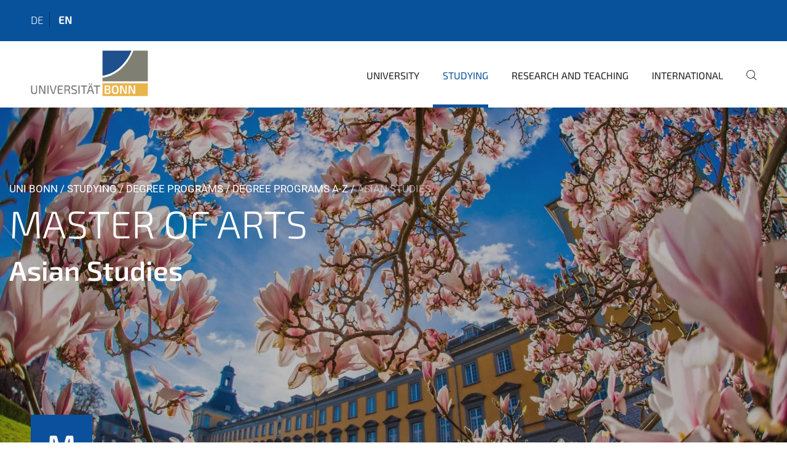

--- FILE ---
content_type: text/html;charset=utf-8
request_url: https://www.uni-bonn.de/en/studying/degree-programs/degree-programs-a-z/asian-studies-ma
body_size: 9803
content:
<!DOCTYPE html>
<html xmlns="http://www.w3.org/1999/xhtml" lang="en" xml:lang="en">
<head><meta http-equiv="Content-Type" content="text/html; charset=UTF-8" /><link rel="alternate" hreflang="de" href="https://www.uni-bonn.de/de/studium/studienangebot/studiengaenge-a-z/asienwissenschaften-ma" /><link rel="alternate" hreflang="en" href="https://www.uni-bonn.de/en/studying/degree-programs/degree-programs-a-z/asian-studies-ma" /><link data-head-resource="1" rel="stylesheet" href="/++theme++barceloneta/css/barceloneta.min.css" /><link data-head-resource="1" rel="stylesheet" type="text/css" href="/++theme++unibonn.theme/css/style.css?tag=10-12-2025_10-47-09" /><link rel="canonical" href="https://www.uni-bonn.de/en/studying/degree-programs/degree-programs-a-z/asian-studies-ma" /><link rel="preload icon" type="image/vnd.microsoft.icon" href="https://www.uni-bonn.de/en/favicon.ico" /><link rel="mask-icon" href="https://www.uni-bonn.de/en/favicon.ico" /><link href="https://www.uni-bonn.de/en/@@search" rel="search" title="Search this site" /><link data-bundle="easyform" href="https://www.uni-bonn.de/++webresource++b6e63fde-4269-5984-a67a-480840700e9a/++resource++easyform.css" media="all" rel="stylesheet" type="text/css" /><link data-bundle="multilingual" href="https://www.uni-bonn.de/++webresource++f30a16e6-dac4-5f5f-a036-b24364abdfc8/++resource++plone.app.multilingual.stylesheet/multilingual.css" media="all" rel="stylesheet" type="text/css" /><link data-bundle="plone-fullscreen" href="https://www.uni-bonn.de/++webresource++ac83a459-aa2c-5a45-80a9-9d3e95ae0847/++plone++static/plone-fullscreen/fullscreen.css" media="all" rel="stylesheet" type="text/css" /><script async="True" data-bundle="plone-fullscreen" integrity="sha384-yAbXscL0aoE/0AkFhaGNz6d74lDy9Cz7PXfkWNqRnFm0/ewX0uoBBoyPBU5qW7Nr" src="https://www.uni-bonn.de/++webresource++6aa4c841-faf5-51e8-8109-90bd97e7aa07/++plone++static/plone-fullscreen/fullscreen.js"></script><script data-bundle="plone" integrity="sha384-6Wh7fW8sei4bJMY3a6PIfr5jae6gj9dIadjpiDZBJsr9pJ5gW0bsg0IzoolcL3H0" src="https://www.uni-bonn.de/++webresource++cff93eba-89cf-5661-8beb-464cc1d0cbc7/++plone++static/bundle-plone/bundle.min.js"></script><script type="text/javascript">
var _paq = window._paq || [];
/* tracker methods like "setCustomDimension" should be called before "trackPageView" */
_paq.push(['trackPageView']);
_paq.push(['enableLinkTracking']);
(function() {
var u="https://webstat.hrz.uni-bonn.de/";
_paq.push(['setTrackerUrl', u+'matomo.php']);
_paq.push(['setSiteId', '2']);
var d=document, g=d.createElement('script'), s=d.getElementsByTagName('script')[0];
g.type='text/javascript'; g.async=true; g.defer=true; g.src=u+'matomo.js'; s.parentNode.insertBefore(g,s);
})();
</script><script data-head-resource="1" src="/++theme++unibonn.theme/js/libs.js?tag=10-12-2025_10-47-28"></script><script data-head-resource="1" src="/++theme++unibonn.theme/js/script.js?tag=10-12-2025_10-47-28"></script>
  <meta charset="utf-8"><meta charset="utf-8" /><meta name="twitter:card" content="summary" /><meta property="og:site_name" content="Universität Bonn" /><meta property="og:title" content="Asian Studies" /><meta property="og:type" content="website" /><meta property="og:description" content="" /><meta property="og:url" content="https://www.uni-bonn.de/en/studying/degree-programs/degree-programs-a-z/asian-studies-ma" /><meta property="og:image" content="https://www.uni-bonn.de/++resource++plone-logo.svg" /><meta property="og:image:type" content="image/svg+xml" /><meta name="viewport" content="width=device-width, initial-scale=1.0" /><meta name="generator" content="Plone - https://plone.org/" /></meta>
  <meta http-equiv="X-UA-Compatible" content="IE=edge"><meta charset="utf-8" /><meta name="twitter:card" content="summary" /><meta property="og:site_name" content="Universität Bonn" /><meta property="og:title" content="Asian Studies" /><meta property="og:type" content="website" /><meta property="og:description" content="" /><meta property="og:url" content="https://www.uni-bonn.de/en/studying/degree-programs/degree-programs-a-z/asian-studies-ma" /><meta property="og:image" content="https://www.uni-bonn.de/++resource++plone-logo.svg" /><meta property="og:image:type" content="image/svg+xml" /><meta name="viewport" content="width=device-width, initial-scale=1.0" /><meta name="generator" content="Plone - https://plone.org/" /></meta>
  <meta name="viewport" content="width=device-width, initial-scale=1"><meta charset="utf-8" /><meta name="twitter:card" content="summary" /><meta property="og:site_name" content="Universität Bonn" /><meta property="og:title" content="Asian Studies" /><meta property="og:type" content="website" /><meta property="og:description" content="" /><meta property="og:url" content="https://www.uni-bonn.de/en/studying/degree-programs/degree-programs-a-z/asian-studies-ma" /><meta property="og:image" content="https://www.uni-bonn.de/++resource++plone-logo.svg" /><meta property="og:image:type" content="image/svg+xml" /><meta name="viewport" content="width=device-width, initial-scale=1.0" /><meta name="generator" content="Plone - https://plone.org/" /></meta>
  <title>Asian Studies — University of Bonn</title>
</head>
<body id="visual-portal-wrapper" class="col-content frontend icons-on navigation-theme-navigation_default portaltype-course section-studying site-en subsection-degree-programs subsection-degree-programs-degree-programs-a-z subsection-degree-programs-degree-programs-a-z-asian-studies-ma template-view thumbs-on userrole-anonymous viewpermission-view view-mode is-tilepage" dir="ltr" data-base-url="https://www.uni-bonn.de/en/studying/degree-programs/degree-programs-a-z/asian-studies-ma" data-view-url="https://www.uni-bonn.de/en/studying/degree-programs/degree-programs-a-z/asian-studies-ma" data-portal-url="https://www.uni-bonn.de" data-i18ncatalogurl="https://www.uni-bonn.de/plonejsi18n" data-lazy_loading_image_scales="[{&quot;id&quot;: &quot;large&quot;, &quot;value&quot;: 768}, {&quot;id&quot;: &quot;preview&quot;, &quot;value&quot;: 500}, {&quot;id&quot;: &quot;mini&quot;, &quot;value&quot;: 200}, {&quot;id&quot;: &quot;thumb&quot;, &quot;value&quot;: 128}, {&quot;id&quot;: &quot;tile&quot;, &quot;value&quot;: 64}, {&quot;id&quot;: &quot;icon&quot;, &quot;value&quot;: 32}, {&quot;id&quot;: &quot;listing&quot;, &quot;value&quot;: 16}]" data-pat-pickadate="{&quot;date&quot;: {&quot;selectYears&quot;: 200}, &quot;time&quot;: {&quot;interval&quot;: 5 } }" data-pat-plone-modal="{&quot;actionOptions&quot;: {&quot;displayInModal&quot;: false}}"><div class="outer-wrapper">
    <div class="inner-wrapper">

      <div id="fontfamilies">
  <style>@font-face{font-family:'uni-bonn';src: url('https://www.uni-bonn.de/font-families/unibonn-fonts/view/++widget++form.widgets.file_eot/@@download');src: url('https://www.uni-bonn.de/font-families/unibonn-fonts/view/++widget++form.widgets.file_eot/@@download') format('embedded-opentype'),url('https://www.uni-bonn.de/font-families/unibonn-fonts/view/++widget++form.widgets.file_svg/@@download') format('svg'),url('https://www.uni-bonn.de/font-families/unibonn-fonts/view/++widget++form.widgets.file_woff/@@download') format('woff'),url('https://www.uni-bonn.de/font-families/unibonn-fonts/view/++widget++form.widgets.file_ttf/@@download') format('truetype');font-weight:normal;font-style:normal;}.uni-bonn-icon-arrow-down:before{content:"\e900";font-family:uni-bonn}.uni-bonn-icon-arrow-top:before{content:"\e901";font-family:uni-bonn}.uni-bonn-icon-close:before{content:"\e902";font-family:uni-bonn}.uni-bonn-icon-arrow-right:before{content:"\e903";font-family:uni-bonn}.uni-bonn-icon-arrow-left:before{content:"\e904";font-family:uni-bonn}.uni-bonn-icon-external:before{content:"\e905";font-family:uni-bonn}.uni-bonn-icon-search:before{content:"\e906";font-family:uni-bonn}.uni-bonn-icon-whatsapp-outline:before{content:"\e907";font-family:uni-bonn}.uni-bonn-icon-whatsapp:before{content:"\e908";font-family:uni-bonn}.uni-bonn-icon-youtube:before{content:"\e909";font-family:uni-bonn}.uni-bonn-icon-youtube-outline:before{content:"\e90a";font-family:uni-bonn}.uni-bonn-icon-instagram:before{content:"\e90b";font-family:uni-bonn}.uni-bonn-icon-instagram-outline:before{content:"\e90c";font-family:uni-bonn}.uni-bonn-icon-linkedin:before{content:"\e90d";font-family:uni-bonn}.uni-bonn-icon-linkedin-outline:before{content:"\e90e";font-family:uni-bonn}.uni-bonn-icon-xing:before{content:"\e90f";font-family:uni-bonn}.uni-bonn-icon-xing-outline:before{content:"\e910";font-family:uni-bonn}.uni-bonn-icon-twitter:before{content:"\e911";font-family:uni-bonn}.uni-bonn-icon-twitter-outline:before{content:"\e912";font-family:uni-bonn}.uni-bonn-icon-facebook:before{content:"\e913";font-family:uni-bonn}.uni-bonn-icon-facebook-outline:before{content:"\e914";font-family:uni-bonn}.uni-bonn-icon-navigation:before{content:"\e915";font-family:uni-bonn}.uni-bonn-icon-phone-book:before{content:"\e917";font-family:uni-bonn}.uni-bonn-icon-information:before{content:"\e918";font-family:uni-bonn}.uni-bonn-icon-checkbox:before{content:"\e919";font-family:uni-bonn}.uni-bonn-icon-filter-kachel:before{content:"\e91a";font-family:uni-bonn}.uni-bonn-icon-filter:before{content:"\e91b";font-family:uni-bonn}.uni-bonn-icon-filter-liste:before{content:"\e91c";font-family:uni-bonn}.uni-bonn-icon-delete:before{content:"\e91d";font-family:uni-bonn}.uni-bonn-icon-filter-liste-inaktiv:before{content:"\e91e";font-family:uni-bonn}.uni-bonn-icon-cheackbox-aktiv:before{content:"\e91f";font-family:uni-bonn}.uni-bonn-icon-filter-kachel-aktiv:before{content:"\e920";font-family:uni-bonn}.uni-bonn-icon-event:before{content:"\e921";font-family:uni-bonn}.uni-bonn-icon-video:before{content:"\e922";font-family:uni-bonn}.uni-bonn-icon-phone:before{content:"\e923";font-family:uni-bonn}.uni-bonn-icon-fax:before{content:"\e924";font-family:uni-bonn}.uni-bonn-icon-link:before{content:"\e925";font-family:uni-bonn}.uni-bonn-icon-download:before{content:"\e926";font-family:uni-bonn}.uni-bonn-icon-print:before{content:"\e927";font-family:uni-bonn}.uni-bonn-icon-x:before{content:"\e928";font-family:uni-bonn}.uni-bonn-icon-x-outline:before{content:"\e929";font-family:uni-bonn}.uni-bonn-icon-bluesky:before{content:"\e92a";font-family:uni-bonn}.uni-bonn-icon-bluesky-outline:before{content:"\e92b";font-family:uni-bonn}.uni-bonn-icon-location-1:before{content:"\e916";font-family:uni-bonn}.uni-bonn-icon-mastodon:before{content:"\e92c";font-family:uni-bonn}.uni-bonn-icon-mastodon-outline:before{content:"\e92d";font-family:uni-bonn}
@font-face{font-family:'Uni-Bonn-official';src: url('https://www.uni-bonn.de/font-families/uni-bonn-official/view/++widget++form.widgets.file_eot/@@download');src: url('https://www.uni-bonn.de/font-families/uni-bonn-official/view/++widget++form.widgets.file_eot/@@download') format('embedded-opentype'),url('https://www.uni-bonn.de/font-families/uni-bonn-official/view/++widget++form.widgets.file_svg/@@download') format('svg'),url('https://www.uni-bonn.de/font-families/uni-bonn-official/view/++widget++form.widgets.file_woff/@@download') format('woff'),url('https://www.uni-bonn.de/font-families/uni-bonn-official/view/++widget++form.widgets.file_ttf/@@download') format('truetype');font-weight:normal;font-style:normal;}.Uni-Bonn-official-icon-fakten-zahlen:before{content:"\e900";font-family:Uni-Bonn-official}.Uni-Bonn-official-icon-forschung:before{content:"\e901";font-family:Uni-Bonn-official}.Uni-Bonn-official-icon-informationen:before{content:"\e902";font-family:Uni-Bonn-official}.Uni-Bonn-official-icon-orientierung:before{content:"\e903";font-family:Uni-Bonn-official}.Uni-Bonn-official-icon-transfer:before{content:"\e904";font-family:Uni-Bonn-official}.Uni-Bonn-official-icon-promotion:before{content:"\e905";font-family:Uni-Bonn-official}.Uni-Bonn-official-icon-hochschulsport:before{content:"\e906";font-family:Uni-Bonn-official}.Uni-Bonn-official-icon-it:before{content:"\e907";font-family:Uni-Bonn-official}.Uni-Bonn-official-icon-argelander:before{content:"\e908";font-family:Uni-Bonn-official}.Uni-Bonn-official-icon-diversity:before{content:"\e909";font-family:Uni-Bonn-official}.Uni-Bonn-official-icon-sprache:before{content:"\e90a";font-family:Uni-Bonn-official}.Uni-Bonn-official-icon-qualitaetssicherung:before{content:"\e910";font-family:Uni-Bonn-official}.Uni-Bonn-official-icon-lernplattform:before{content:"\e911";font-family:Uni-Bonn-official}.Uni-Bonn-official-icon-alumni:before{content:"\e912";font-family:Uni-Bonn-official}.Uni-Bonn-official-icon-veranstaltung:before{content:"\e90b";font-family:Uni-Bonn-official}.Uni-Bonn-official-icon-studieren:before{content:"\e90c";font-family:Uni-Bonn-official}.Uni-Bonn-official-icon-ranking:before{content:"\e90d";font-family:Uni-Bonn-official}.Uni-Bonn-official-icon-beratung:before{content:"\e90e";font-family:Uni-Bonn-official}.Uni-Bonn-official-icon-foerderung:before{content:"\e90f";font-family:Uni-Bonn-official}.Uni-Bonn-official-icon-postdocs:before{content:"\e913";font-family:Uni-Bonn-official}.Uni-Bonn-official-icon-strategie:before{content:"\e914";font-family:Uni-Bonn-official}.Uni-Bonn-official-icon-lehre:before{content:"\e91c";font-family:Uni-Bonn-official}.Uni-Bonn-official-icon-exellenz:before{content:"\e91d";font-family:Uni-Bonn-official}.Uni-Bonn-official-icon-multiplikatoren:before{content:"\e91e";font-family:Uni-Bonn-official}.Uni-Bonn-official-icon-kontakt:before{content:"\e91f";font-family:Uni-Bonn-official}.Uni-Bonn-official-icon-ort:before{content:"\e920";font-family:Uni-Bonn-official}.Uni-Bonn-official-icon-international:before{content:"\e921";font-family:Uni-Bonn-official}.Uni-Bonn-official-icon-sprechstunde:before{content:"\e922";font-family:Uni-Bonn-official}.Uni-Bonn-official-icon-fortbildung:before{content:"\e923";font-family:Uni-Bonn-official}.Uni-Bonn-official-icon-bibliothek:before{content:"\e924";font-family:Uni-Bonn-official}.Uni-Bonn-official-icon-oeffnungszeiten:before{content:"\e925";font-family:Uni-Bonn-official}.Uni-Bonn-official-icon-auszeichnungen:before{content:"\e926";font-family:Uni-Bonn-official}.Uni-Bonn-official-icon-unie915:before{content:"\e915";font-family:Uni-Bonn-official}.Uni-Bonn-official-icon-unie916:before{content:"\e916";font-family:Uni-Bonn-official}.Uni-Bonn-official-icon-unie917:before{content:"\e917";font-family:Uni-Bonn-official}.Uni-Bonn-official-icon-unie918:before{content:"\e918";font-family:Uni-Bonn-official}.Uni-Bonn-official-icon-unie919:before{content:"\e919";font-family:Uni-Bonn-official}.Uni-Bonn-official-icon-unie91a:before{content:"\e91a";font-family:Uni-Bonn-official}.Uni-Bonn-official-icon-unie91b:before{content:"\e91b";font-family:Uni-Bonn-official}.Uni-Bonn-official-icon-transfer-puzzle:before{content:"\e927";font-family:Uni-Bonn-official}.Uni-Bonn-official-icon-transfer-arrow:before{content:"\e928";font-family:Uni-Bonn-official}
@font-face{font-family:'testfont';src: url('https://www.uni-bonn.de/font-families/default-fonts/view/++widget++form.widgets.file_eot/@@download');src: url('https://www.uni-bonn.de/font-families/default-fonts/view/++widget++form.widgets.file_eot/@@download') format('embedded-opentype'),url('https://www.uni-bonn.de/font-families/default-fonts/view/++widget++form.widgets.file_svg/@@download') format('svg'),url('https://www.uni-bonn.de/font-families/default-fonts/view/++widget++form.widgets.file_woff/@@download') format('woff'),url('https://www.uni-bonn.de/font-families/default-fonts/view/++widget++form.widgets.file_ttf/@@download') format('truetype');font-weight:normal;font-style:normal;}.testfont-icon-home:before{content:"\e902";font-family:testfont}.testfont-icon-pencil:before{content:"\e905";font-family:testfont}.testfont-icon-music:before{content:"\e911";font-family:testfont}.testfont-icon-bell:before{content:"\e951";font-family:testfont}
@font-face{font-family:'Uni-Bonn-Kampagne';src: url('https://www.uni-bonn.de/font-families/kampagne/view/++widget++form.widgets.file_eot/@@download');src: url('https://www.uni-bonn.de/font-families/kampagne/view/++widget++form.widgets.file_eot/@@download') format('embedded-opentype'),url('https://www.uni-bonn.de/font-families/kampagne/view/++widget++form.widgets.file_svg/@@download') format('svg'),url('https://www.uni-bonn.de/font-families/kampagne/view/++widget++form.widgets.file_woff/@@download') format('woff'),url('https://www.uni-bonn.de/font-families/kampagne/view/++widget++form.widgets.file_ttf/@@download') format('truetype');font-weight:normal;font-style:normal;}.Uni-Bonn-Kampagne-icon-social-media:before{content:"\e900";font-family:Uni-Bonn-Kampagne}.Uni-Bonn-Kampagne-icon-bildergalerie:before{content:"\e901";font-family:Uni-Bonn-Kampagne}.Uni-Bonn-Kampagne-icon-podcast:before{content:"\e902";font-family:Uni-Bonn-Kampagne}.Uni-Bonn-Kampagne-icon-anmeldung:before{content:"\e903";font-family:Uni-Bonn-Kampagne}.Uni-Bonn-Kampagne-icon-presse:before{content:"\e904";font-family:Uni-Bonn-Kampagne}.Uni-Bonn-Kampagne-icon-veranstaltung:before{content:"\e905";font-family:Uni-Bonn-Kampagne}.Uni-Bonn-Kampagne-icon-film:before{content:"\e906";font-family:Uni-Bonn-Kampagne}.Uni-Bonn-Kampagne-icon-landingpage:before{content:"\e907";font-family:Uni-Bonn-Kampagne}.Uni-Bonn-Kampagne-icon-nachhaltigkeit:before{content:"\e908";font-family:Uni-Bonn-Kampagne}
@font-face{font-family:'icomoon';src: url('https://www.uni-bonn.de/font-families/uni-bonn-temp/view/++widget++form.widgets.file_eot/@@download');src: url('https://www.uni-bonn.de/font-families/uni-bonn-temp/view/++widget++form.widgets.file_eot/@@download') format('embedded-opentype'),url('https://www.uni-bonn.de/font-families/uni-bonn-temp/view/++widget++form.widgets.file_svg/@@download') format('svg'),url('https://www.uni-bonn.de/font-families/uni-bonn-temp/view/++widget++form.widgets.file_woff/@@download') format('woff'),url('https://www.uni-bonn.de/font-families/uni-bonn-temp/view/++widget++form.widgets.file_ttf/@@download') format('truetype');font-weight:normal;font-style:normal;}.icomoon-icon-icon_transfer_puzzle:before{content:"\e900";font-family:icomoon}.icomoon-icon-icon_transfer-arrow:before{content:"\e901";font-family:icomoon}</style>
</div>
      

      <div id="unibonn-topbar" class="unibonn-main-topbar ">
    <div class="container">
        <div class="row">
            <div class="col-md-9" id="topbar-left-wrapper">
                
                <div id="language-selector">
                    
  <ul class="languageselector">
    
      <li class=" language-de">
        <a href="https://www.uni-bonn.de/@@multilingual-selector/92b5cf243efa4d758e8ef21b38a881bf/de?set_language=de" title="Deutsch">
          
          de
        </a>
      </li>
    
      <li class="currentLanguage  language-en">
        <a href="https://www.uni-bonn.de/@@multilingual-selector/92b5cf243efa4d758e8ef21b38a881bf/en?set_language=en" title="English">
          
          en
        </a>
      </li>
    
  </ul>


                </div>
            </div>
            <div class="col-md-3" id="topbar-right-wrapper">
                
  

            </div>
        </div>
    </div>
</div>

      <header id="company-header" class="unibonn">

    <div class="header-template-0 header-image-size-1">
      <div class="container">
        <div id="company-topbar" class="container has-leadimage">
          
  <div id="company-logo">
    
      <a class="portal-logo logo_desktop" href="https://www.uni-bonn.de/en" title="Universität Bonn">
        <img alt="Universität Bonn" title="Universität Bonn" src="https://www.uni-bonn.de/en/++theme++unibonn.theme/images/logos/logo_desktop.svg" />
      </a>
    
      <a class="portal-logo logo_mobile" href="https://www.uni-bonn.de/en" title="Universität Bonn">
        <img alt="Universität Bonn" title="Universität Bonn" src="https://www.uni-bonn.de/en/++theme++unibonn.theme/images/logos/logo_mobile.svg" />
      </a>
    
      <a class="portal-logo logo_mobile_navigation" href="https://www.uni-bonn.de/en" title="Universität Bonn">
        <img alt="Universität Bonn" title="Universität Bonn" src="https://www.uni-bonn.de/en/++theme++unibonn.theme/images/logos/logo_mobile_navigation.svg" />
      </a>
    
  </div>

          
  <div class="language-selector-container">
    <div class="language-selector">
      
        
      
        <div>
          <span class="text">en</span>
          <span class="icon interaktiv-icon-basetilestheme-arrow-top"></span>
        </div>
      
      <ul class="lang-dropdown">
        <li class="">
          <a href="https://www.uni-bonn.de/@@multilingual-selector/92b5cf243efa4d758e8ef21b38a881bf/de?set_language=de">de</a>
        </li>
        <li class="selected">
          <a href="https://www.uni-bonn.de/@@multilingual-selector/92b5cf243efa4d758e8ef21b38a881bf/en?set_language=en">en</a>
        </li>
      </ul>
    </div>
  </div>

          <div id="navigation-overlay"></div>
          

  <div class="sidenavigation-links">
    <button id="toggle-navigation" class="sidenavigation-link" aria-label="Toggle Navigation">
      <i class="icon-unibonn-navigation"></i>
    </button>
    
  </div>

  
    <div id="company-navigation-main" class="desktop">
      <nav class="main-navigation">
        
  <ul class="main-navigation-sections">
    
      <li class="section-0 has-subsections">
        <a class="has-subsections" href="https://www.uni-bonn.de/en/university" data-uid="0bada236fc5d40c793b6facd5d4f6b0e">
          University
        </a>
      </li>
    
      <li class="section-0 in-path has-subsections">
        <a class="has-subsections" href="https://www.uni-bonn.de/en/studying" data-uid="268f5e0618564b54b6b651f3bf05449c">
          Studying
        </a>
      </li>
    
      <li class="section-0 has-subsections">
        <a class="has-subsections" href="https://www.uni-bonn.de/en/research-and-teaching" data-uid="9bb16534744a4b35894f0f9afe09b2c2">
          Research and Teaching
        </a>
      </li>
    
      <li class="section-0 has-subsections">
        <a class="has-subsections" href="https://www.uni-bonn.de/en/international" data-uid="37684825678d404c9b338c0fa82ae83f">
          International
        </a>
      </li>
    
    
        <li class="search">
          <a href="https://www.uni-bonn.de/en/search" title="search">
            <i class="icon-unibonn icon-unibonn-search"></i>
          </a>
        </li>
    
  </ul>

      </nav>
    </div>

    <div id="company-navigation" class="menu">
      <button class="close-navigation-menu close-desktop-navigation" aria-label="close">
        <i class="icon-unibonn-close"></i>
      </button>

      <div id="navigation-menu-header">
        
          <a class="portal-logo logo_mobile_menu" href="https://www.uni-bonn.de/en" title="Universität Bonn">
            <img alt="Universität Bonn" title="Universität Bonn" src="https://www.uni-bonn.de/en/++theme++unibonn.theme/images/logos/logo_mobile_navigation.svg" />
          </a>
        

        <ul class="navigation-menu-header-actions">
          
            <li>
              <a class="open-search" href="https://www.uni-bonn.de/en/search" title="search">
                <i class="icon-unibonn icon-unibonn-search"></i>
              </a>
            </li>
          
          <li>
            <a class="close-navigation-menu" id="close-navigation" title="close">
              <i class="icon-unibonn-navigation"></i>
            </a>
          </li>
        </ul>
      </div>

      <div class="searchbar">
        <form action="https://www.uni-bonn.de/en/search">
          <button class="start-search" aria-label="Start Search"><i class="left icon-unibonn icon-unibonn-search"></i>
          </button>
          <input class="search-input" type="text" name="SearchableText" aria-label="Search" />
          <button class="clear-search" aria-label="Clear Search"><i class="icon-unibonn icon-unibonn-close"></i>
          </button>
        </form>
      </div>

      <nav class="main-navigation">
        <div class="navigation-level">
          <div class="spinner" style="display: block"></div>
        </div>
      </nav>

    </div>
  

        </div>
      </div>
      
  <div id="company-leadimage" data-editmode="false">
    <div class="slider-wrapper" data-duration="2000" data-effect="header-slider-effect-fade" data-autoplay="False">

      
        <div class="slide">

          <!--? IMAGE -->
          <div class="image lazy-load-scaled-slideimage" data-base_url="https://www.uni-bonn.de/de/studium/medien-studium/medien-studienangebot/header_weiterfuehrende_studienfaecher/asienwissenschaften-ma-cover_volkerlannert_edb_37185.jpg/@@images/image" data-image_dimensions="{'width': 1920, 'height': 900}" data-image_scalable="true" style="background-position: 50.0000% 50.0000%;">
          </div>

          <!--? VIDEO -->
          

          

          <div class="overlay" style=""></div>
          <div class="overlay " style="background-color: rgba(26,24,27,0.3)"></div>

          <div class="information-container" style="">
              
              <div class="information">
                <nav class="breadcrumbs">
  <span id="breadcrumbs-you-are-here" class="hiddenStructure">You are here:</span>

  <ol aria-labelledby="breadcrumbs-you-are-here">
    <li id="breadcrumbs-home">
      <a href="https://www.uni-bonn.de/en">Uni Bonn</a>
    </li>
    <li id="breadcrumbs-1">
      
        <a href="https://www.uni-bonn.de/en/studying">Studying</a>
        
      
    </li>
    <li id="breadcrumbs-2">
      
        <a href="https://www.uni-bonn.de/en/studying/degree-programs">Degree Programs</a>
        
      
    </li>
    <li id="breadcrumbs-3">
      
        <a href="https://www.uni-bonn.de/en/studying/degree-programs/degree-programs-a-z">Degree Programs A-Z</a>
        
      
    </li>
    <li id="breadcrumbs-4">
      
        
        <span id="breadcrumbs-current">Asian Studies</span>
      
    </li>
  </ol>
</nav>
                <div class="title">
                  Master of Arts
                </div>
                <div class="description">
                  Asian Studies
                </div>
                
                  
                
                
              </div>
            </div>

          <div class="copyright">© Volker Lannert / Uni Bonn</div>

        </div>
      
    </div>

    

    <div class="navigation-container">
      <div class="slider-navigation">
        <button class="slick-prev previous" aria-label="Previous">
          <i class="interaktiv-icon-basetilestheme-back"></i>
        </button>
        <button class="slick-next next" aria-label="Next">
          <i class="interaktiv-icon-basetilestheme-arrow-right"></i>
        </button>
      </div>
    </div>

    <div class="header-border"></div>

    
      <div class="container">
                    <span class="graduation-indicator" style="background-color: #0b509d">
                      <span>M</span>
                    </span>
      </div>
    

    <script>setupLeadimageSlider()</script>
  </div>

    </div>

  </header>

      <div id="anchors">
  <div class="container">
    <div class="row">
      
    </div>
  </div>
</div>

      <div id="company-content" class="container-fluid main-content-wrapper">
        <div class="row status-message-row set-max-width">
          <aside id="global_statusmessage" class="container">
      

      <div>
      </div>
    </aside>
        </div>
        
        <main id="main-container" class="row">
          <div id="column1-container"></div>
          <div class="col-xs-12 col-sm-12 no-padding">
              <article id="content">

            

              <header>

                <div id="viewlet-above-content-title">
</div>

                

  
    
  

  <!-- Original Content Title Code -->
  <h1>Asian Studies</h1>




                <div id="viewlet-below-content-title">
</div>

                
                  

                

                <div id="viewlet-below-content-description"></div>

              </header>

              <div id="viewlet-above-content-body"></div>

              <div id="content-core">
                
  

    <div id="course-content-wrapper">
      <div class="course-content-width">
        <div id="course-grid-wrapper">
          <div id="course-grid-content">
            <div>
<p>A strong emphasis on its research focus lies at the heart of the Asian Studies degree program. Students develop critical and reflective as well as practical skills in a chosen specialty from Oriental and Asian studies. This particularly includes dealing with sources in the original language. Besides acquiring scientific expert knowledge aligned with current international standards, students are enabled to practically apply, critically evaluate and creatively develop their skills on their own account.</p>
<p>The Department of Oriental and Asian Studies offers the following specializations: Arabic Studies and Translation, Chinese Language and Translation, Islamic Archaeology, Islamic Studies, Japanese Studies, Korean Studies, Asian and Oriental Art History, Mongolian Studies, Religious Studies, Chinese Studies, South Asian Studies, Southeast Asian Studies, Tibetan Studies, Turkish History and Society as well as Economics and Society in Asia. Students can follow up on this specialized training in postgraduate and doctoral programs. In addition to the modules relevant for their specialization, students can individually add courses from the range of elective modules offered at the Department to refine their curriculum.</p>
<p> </p>
<p><strong>Possible lines of work:</strong></p>
<p>Intercultural communication, intercultural management, international development cooperation, peace and conflict research, international educational work (adult education, language courses, etc.), politics (policy consulting), culture (conservation/maintenance/management of global cultural heritage, cultural institutions, culture management, museums, etc.) tourism (long-distance, educational and cultural tourism), journalism, academia (teaching/research at universities, research institutions, etc.)</p>
</div>
            <button class="toggle-show-all" aria-label="Show all">
              <i class="icon-unibonn-close"></i>
            </button>
          </div>
          <div id="course-grid-sitebar">
            <div id="course-sitebar">
              <div class="course-button filled row">
                <a href="https://www.uni-bonn.de/application-portal" target="_blank" class="col-md-12">
                  <span>Application portal</span>
                </a>
              </div>
              

              <div class="information-wrapper row">
                <div class="information">
                  <label>Admission restriction</label>
                  <span>Open admission</span><br />
                </div>
                <div class="information">
                  <a class="nc-link" href="https://www.uni-bonn.de/en/studying/application-admission-and-enrollment/admission-limits-and-procedures" title="How to interpret the admission limits correctly">
                    <b>
                      <span>Admission Limits and Procedures</span>
                    </b>
                  </a>
                  <br />
                </div>
                <div class="information">
                  <a class="regulations-link" href="https://www.uni-bonn.de/en/studying/degree-programs/degree-programs-a-z/regulations_overview#asian-studies-ma">
                    <b>
                      <span>Examination regulations</span>
                    </b>
                  </a>
                  <br />
                </div>
                
              </div>

            </div>
          </div>
          <div id="course-grid-keyfacts">
            <div class="row header">
              <div class="col-md-12">
                <label>Keyfacts</label>
              </div>
            </div>

            <div id="keyfacts-1">
              <div class="course-keyfact">
                <label>
                  <span>Degree</span>
                  
                </label>
                <span>Master of Arts</span>
                
              </div>
              <div class="course-keyfact">
                <label>
                  <span>Program option</span>
                  
                    <a title="Click here for additional informations about the study opportunity." class="icon-unibonn icon-unibonn-information"></a>
                  
                </label>
                <span>Single-Subject</span>
              </div>
              <div class="course-keyfact">
                <label>
                  <span>Language of instruction</span>
                  
                    <a title="Click here for additional informations about the language of instruction." class="icon-unibonn icon-unibonn-information"></a>
                  
                </label>
                
                  <span>German</span><br />
                
                  <span>English</span><br />
                
              </div>
              <div class="course-keyfact">
                <label>
                  <span>Standard period of study</span>
                  
                    <a title="Click here for additional informations about the needed semsters." class="icon-unibonn icon-unibonn-information"></a>
                  
                </label>
                
                  <span>4 Semester</span>
                
              </div>
              <div class="course-keyfact">
                <label>
                  <span>Start of program</span>
                  
                    <a title="Click here for additional informations about the start of studies." class="icon-unibonn icon-unibonn-information"></a>
                  
                </label>
                
                  <span>Winter semester</span><br />
                
              </div>
            </div>

            <div id="keyfacts-2">
              <div class="course-keyfact collapse-on-mobile">
                <label>
                  <span>Admission requirements</span>
                  
                    <a title="Click here for additional informations about the admission requirements." class="icon-unibonn icon-unibonn-information"></a>
                  
                  <span class="opener">
                  <i class="icon-unibonn-arrow-down"></i>
                </span>
                </label>
                <div class="collapsible" id="course-requirements">
                  
                    
                      <p><a href="https://uni-bonn.de/en/studying/degree-programs/examination-regulations">Examination Regulations (German versions are legally binding)</a></p>
                    
                    
                  
                    
                    
                      <p><span>University degree (German or non-German) in a relevant discipline</span></p>
                    
                  
                    
                      <p><a href="https://www.uni-bonn.de/en/studying/application-admission-and-enrollment/german-language-proficiency">German language proficiency (DSH level 2, CEFR level C1, as per DSH exam. regulations)</a></p>
                    
                    
                  
                    
                    
                      <p><span>Knowledge in an Asian or Oriental language (depending on specialty)</span></p>
                    
                  
                    
                    
                      <p><span>Minimum grade of 3.0 or local equivalent</span></p>
                    
                  
                    
                      <p><a href="https://www.ioa.uni-bonn.de/de/studium/medien-1/zulassungsvoraussetzungen-ma-asienwissenschaften-einzelne-schwerpunkte.pdf">The admission requirements vary depending on the chosen M.A. specialization, for more information see this link.</a></p>
                    
                    
                  
                </div>
              </div>
              
            </div>

            
          </div>
        </div>
      </div>
    </div>

  <div id="tile-page-content" data-tinymce="">

    <div class="tile-page" data-url="https://www.uni-bonn.de/en/studying/degree-programs/degree-programs-a-z/asian-studies-ma" data-uid="36f71de3c10041bd89e0219128124d12">
      <div class="tile-rows-wrapper">

          
            


<div id="86puldfshbpi" class="tile-row columns-1 tile-row-dynamic-content-width break-on-tablet break-on-mobile default-direction" style="margin-top:0px;margin-bottom:0px;padding-top:30px;padding-bottom:0px;padding-left:0px;padding-right:0px;" data-uid="86puldfshbpi" data-url="https://www.uni-bonn.de/en/studying/degree-programs/degree-programs-a-z/asian-studies-ma" data-position="0" data-portal_type="TileRowCT">

  

  <div class="background-options">

  
    <div class="background-color" style="background-color:#F1F3F7"></div>
  
  
  
  
  

</div>

  <div class="tiles-wrapper">
    
      

  <div id="cg26ftpqxqbc" data-uid="cg26ftpqxqbc" data-url="https://www.uni-bonn.de/en/studying/degree-programs/degree-programs-a-z/asian-studies-ma" class="tile-valign-top tile tile-frame" style="margin-left:0px;margin-right:0px;margin-top:0px;margin-bottom:0px;padding-left:0px;padding-right:0px;padding-top:0px;padding-bottom:0px;" data-jsinit="" data-gridsize="12">

    

    <div class="background-options">

  
  
  
  
  

</div>

    <span></span>
    <div class="tile-content">
    <div class="tile-rows-wrapper">
      
        


<div id="nueguu2ltflg" class="tile-row columns-6 tile-row-dynamic-content-width break-on-tablet break-on-mobile default-direction" style="margin-top:0px;margin-bottom:0px;padding-top:0px;padding-bottom:20px;padding-left:0px;padding-right:0px;" data-uid="nueguu2ltflg" data-url="https://www.uni-bonn.de/en/studying/degree-programs/degree-programs-a-z/asian-studies-ma" data-position="0" data-portal_type="TileRowCT">

  

  <div class="background-options">

  
  
  
  
  

</div>

  <div class="tiles-wrapper">
    
      

  <div id="6nl0whe2q1en" data-uid="6nl0whe2q1en" data-url="https://www.uni-bonn.de/en/studying/degree-programs/degree-programs-a-z/asian-studies-ma" class="tile-valign-top tile tile-collapse text-nocolor" style="margin-left:0px;margin-right:20px;margin-top:0px;margin-bottom:0px;padding-left:15px;padding-right:15px;padding-top:20px;padding-bottom:20px;" data-jsinit="initTileCollapse" data-gridsize="2">

    

    <div class="background-options">

  
    <div class="background-color" style="background-color:#F1F3F6"></div>
  
  
  
  
  

</div>

    <span></span>
    <div class="tile-content" data-uid="6nl0whe2q1en">
    <div class="title-container collapsed collapse-button title " data-bs-toggle="collapse" data-bs-target="#collapse-contents-6nl0whe2q1en" aria-expanded="false" aria-controls="collapse-contents-6nl0whe2q1en" role="button" tabindex="0" style="--button-color: #07529A;">
      Degree program website
      
    </div>

    <div class="text-container collapse" id="collapse-contents-6nl0whe2q1en">
      
        <div class="text">
          <p><a data-linktype="external" data-val="b73b3260f82848c787f041faffb0bd46" href="https://www.ioa.uni-bonn.de/de/studium/ma/schwerpunkte" title="Webseite des Faches">Institut für Orient- und Asienwissenschaften (German)</a><br /><sup class="footnote">1</sup></p>
        </div>
      
      
    </div>
  </div>
    <span></span>

    
  


  </div>



    
      

  <div id="monrqmmrq0pu" data-uid="monrqmmrq0pu" data-url="https://www.uni-bonn.de/en/studying/degree-programs/degree-programs-a-z/asian-studies-ma" class="tile-valign-top tile tile-collapse text-nocolor" style="margin-left:20px;margin-right:20px;margin-top:0px;margin-bottom:0px;padding-left:15px;padding-right:15px;padding-top:20px;padding-bottom:20px;" data-jsinit="initTileCollapse" data-gridsize="2">

    

    <div class="background-options">

  
    <div class="background-color" style="background-color:#F1F3F6"></div>
  
  
  
  
  

</div>

    <span></span>
    <div class="tile-content" data-uid="monrqmmrq0pu">
    <div class="title-container collapsed collapse-button title " data-bs-toggle="collapse" data-bs-target="#collapse-contents-monrqmmrq0pu" aria-expanded="false" aria-controls="collapse-contents-monrqmmrq0pu" role="button" tabindex="0" style="--button-color: #07529A;">
      Support and service
      
    </div>

    <div class="text-container collapse" id="collapse-contents-monrqmmrq0pu">
      
        <div class="text">
          <div><p><a data-linktype="internal" data-val="7a5e87a8d5fa4bbabed8f66352b62812" href="https://www.uni-bonn.de/en/studying/consultation-and-service/subject-specific-study-advisory-service" rel="noreferrer noopener" title="Subject-specific Study Advisory Service">Subject-specific Study Advisory Service</a><br /><sup class="footnote">2</sup></p>
<p><a data-linktype="internal" data-val="030831c2956d4b6db06c958330190f94" href="https://www.uni-bonn.de/en/studying/consultation-and-service/central-study-advisory-and-counseling-service/central-study-advisory-and-counseling-service" rel="noreferrer noopener" target="_self" title="">Central Study Advisory and Counseling Service</a><sup class="footnote">3</sup></p>
<p><a data-linktype="internal" data-val="77b69a37093d43dc88e82363477bce10" href="https://www.uni-bonn.de/en/studying/consultation-and-service/advice-and-support-from-fellow-students" rel="noreferrer noopener" target="_self" title="">Advice and support from fellow students</a><sup class="footnote">4</sup></p></div>
        </div>
      
      
    </div>
  </div>
    <span></span>

    
  


  </div>



    
      

  <div id="jxy6yr2e8fno" data-uid="jxy6yr2e8fno" data-url="https://www.uni-bonn.de/en/studying/degree-programs/degree-programs-a-z/asian-studies-ma" class="tile-valign-top tile tile-collapse text-nocolor" style="margin-left:20px;margin-right:20px;margin-top:0px;margin-bottom:0px;padding-left:15px;padding-right:15px;padding-top:20px;padding-bottom:20px;" data-jsinit="initTileCollapse" data-gridsize="2">

    

    <div class="background-options">

  
    <div class="background-color" style="background-color:#F1F3F6"></div>
  
  
  
  
  

</div>

    <span></span>
    <div class="tile-content" data-uid="jxy6yr2e8fno">
    <div class="title-container collapsed collapse-button title " data-bs-toggle="collapse" data-bs-target="#collapse-contents-jxy6yr2e8fno" aria-expanded="false" aria-controls="collapse-contents-jxy6yr2e8fno" role="button" tabindex="0" style="--button-color: #07529A;">
      Online-Self-Assessment
      
    </div>

    <div class="text-container collapse" id="collapse-contents-jxy6yr2e8fno">
      
        <div class="text">
          <p><a data-linktype="external" href="https://www.uni-bonn.de/en/studying/student-orientation-and-getting-to-know-the-university-of-bonn/online-self-assessments" target="_self" title="OSA EN">Self-assessments to help you choose a subject</a></p>
        </div>
      
      
    </div>
  </div>
    <span></span>

    
  


  </div>



    
      

  <div id="zyjw8bd4cotm" data-uid="zyjw8bd4cotm" data-url="https://www.uni-bonn.de/en/studying/degree-programs/degree-programs-a-z/asian-studies-ma" class="tile-valign-top tile tile-collapse text-nocolor" style="margin-left:20px;margin-right:20px;margin-top:0px;margin-bottom:0px;padding-left:15px;padding-right:15px;padding-top:20px;padding-bottom:20px;" data-jsinit="initTileCollapse" data-gridsize="2">

    

    <div class="background-options">

  
    <div class="background-color" style="background-color:#F1F3F6"></div>
  
  
  
  
  

</div>

    <span></span>
    <div class="tile-content" data-uid="zyjw8bd4cotm">
    <div class="title-container collapsed collapse-button title " data-bs-toggle="collapse" data-bs-target="#collapse-contents-zyjw8bd4cotm" aria-expanded="false" aria-controls="collapse-contents-zyjw8bd4cotm" role="button" tabindex="0" style="--button-color: #07529A;">
      Preliminary courses
      
    </div>

    <div class="text-container collapse" id="collapse-contents-zyjw8bd4cotm">
      
        <div class="text">
          <p><a data-anchor="" data-linktype="internal" data-val="90c054ab17724255ac18021e884dfaed" target="_self" title="" href="https://www.uni-bonn.de/en/studying/during-your-studies/starting-your-studies/preliminary-courses">Preliminary<sup class="footnote">6</sup> courses<sup class="footnote">7</sup></a><br /><sup class="footnote">7</sup><br /><sup class="footnote">8</sup></p>
        </div>
      
      
    </div>
  </div>
    <span></span>

    
  


  </div>



    
      

  <div id="b693xqbsw0k8" data-uid="b693xqbsw0k8" data-url="https://www.uni-bonn.de/en/studying/degree-programs/degree-programs-a-z/asian-studies-ma" class="tile-valign-top tile tile-collapse text-nocolor" style="margin-left:20px;margin-right:20px;margin-top:0px;margin-bottom:0px;padding-left:15px;padding-right:15px;padding-top:20px;padding-bottom:20px;" data-jsinit="initTileCollapse" data-gridsize="2">

    

    <div class="background-options">

  
    <div class="background-color" style="background-color:#F1F3F6"></div>
  
  
  
  
  

</div>

    <span></span>
    <div class="tile-content" data-uid="b693xqbsw0k8">
    <div class="title-container collapsed collapse-button title " data-bs-toggle="collapse" data-bs-target="#collapse-contents-b693xqbsw0k8" aria-expanded="false" aria-controls="collapse-contents-b693xqbsw0k8" role="button" tabindex="0" style="--button-color: #07529A;">
      Documents
      
    </div>

    <div class="text-container collapse" id="collapse-contents-b693xqbsw0k8">
      
        <div class="text">
          <div><p><a data-linktype="internal" data-val="6139f071743344749342fa707567907f" href="https://www.uni-bonn.de/en/studying/degree-programs/examination-regulations" target="_self" title="">Examination regulations</a><br /><sup class="footnote">8</sup><sup class="footnote">1</sup></p>
<p><a data-linktype="external" data-val="b73b3260f82848c787f041faffb0bd46" href="https://www.philfak.uni-bonn.de/de/studium/modulhandbuecher" title="Modulhandbücher">Module guides</a></p></div>
        </div>
      
      
    </div>
  </div>
    <span></span>

    
  


  </div>



    
      
  <div id="itx60tzdf2z1" data-uid="itx60tzdf2z1" data-url="https://www.uni-bonn.de/en/studying/degree-programs/degree-programs-a-z/asian-studies-ma" class="tile-valign-stretch tile tile-spacer" style="margin-left:0px;margin-right:0px;margin-top:0px;margin-bottom:0px;padding-left:0px;padding-right:0px;padding-top:0px;padding-bottom:0px;" data-jsinit="setupTileSpacer" data-gridsize="2">

    

    

    <span></span>
    <div class="tile-content">
    <div class="tile-spacer-wrapper" style="height: 50px;">
    </div>
  </div>
    <span></span>

    
  


  </div>


    
  </div>

  

</div>




      
        


<div id="thqv12sxgy1l" class="tile-row columns-1 tile-row-dynamic-content-width break-on-tablet break-on-mobile default-direction" style="margin-top:0px;margin-bottom:0px;padding-top:0px;padding-bottom:0px;padding-left:0px;padding-right:0px;" data-uid="thqv12sxgy1l" data-url="https://www.uni-bonn.de/en/studying/degree-programs/degree-programs-a-z/asian-studies-ma" data-position="0" data-portal_type="TileRowCT">

  

  <div class="background-options">

  
  
  
  
  

</div>

  <div class="tiles-wrapper">
    
      

  <div id="2r311036qoyp" data-uid="2r311036qoyp" data-url="https://www.uni-bonn.de/en/studying/degree-programs/degree-programs-a-z/asian-studies-ma" class="tile-valign-top tile tile-line" style="margin-left:0px;margin-right:0px;margin-top:0px;margin-bottom:0px;padding-left:0px;padding-right:0px;padding-top:30px;padding-bottom:30px;color:#1A181B;" data-jsinit="" data-gridsize="12">

    

    <div class="background-options">

  
  
  
  
  

</div>

    <span></span>
    <div class="tile-content">
    <hr />
  </div>
    <span></span>

    
  


  </div>



    
  </div>

  

</div>




      
    </div>
  </div>
    <span></span>

    
  
  
  


  </div>



    
  </div>

  

</div>




          
          
        </div>
      </div>

    

    </div>

    

  

              </div>

              <div id="viewlet-below-content-body">


</div>

            
            <footer>
              <div id="viewlet-below-content"><div id="unibonn-scripts"><script type="application/ld+json">
  {
    "@context": "https://schema.org",
    "@type": "WebSite",
    "name": "Universität Bonn",
    "alternateName": ["University of Bonn", "Uni Bonn"],
    "url": "https://www.uni-bonn.de/"
  }
</script></div>
</div>
            </footer>
          </article>
          </div>
          <div id="column2-container"></div>
        </main>
      </div>

      <div id="spinner">
        <div class="spinner-box">
          Wird geladen
        </div>
        <div class="loader">
          <span></span>
          <span></span>
          <span></span>
          <span></span>
        </div>
      </div>
      

      <footer id="company-footer" class="unibonn">
        
        <div id="viewlet-footer-category-links">
  <div class="container">
    <label>Quick Links</label>

    <div class="wrapper">
      <dl>
        <dt>
          <i class="d-inline-block d-lg-none "></i>
          <span>Orientation</span>
        </dt>
        <dd>
          <a href="https://www.uni-bonn.de/en/university/organisation-and-institutions/university-administration/international-office/international-office">International Office</a>
        </dd>
        <dd>
          <a href="https://www.uni-bonn.de/en/university/about-the-university/locations-1/locations">Locations</a>
        </dd>
        <dd>
          <a href="https://www.uni-bonn.de/de/telefonbuch">Telephone Book</a>
        </dd>
        <dd>
          <a href="https://www.uni-bonn.de/en/university/press-and-communications/press-and-communications">Press and PR</a>
        </dd>
      </dl>
      <dl>
        <dt>
          <i class="d-inline-block d-lg-none "></i>
          <span>Study</span>
        </dt>
        <dd>
          <a href="https://www.uni-bonn.de/en/studying/consultation-and-service/central-study-advisory-and-counseling-service/central-study-advisory-and-counseling-service">Study Advisory Service</a>
        </dd>
        <dd>
          <a href="https://www.uni-bonn.de/en/studying/consultation-and-service/student-registry/student-registry">Student Registry</a>
        </dd>
        <dd>
          <a href="https://www.studierendenwerk-bonn.de/en/">Canteens</a>
        </dd>
        <dd>
          <a href="https://www.sport.uni-bonn.de/sportangebot">University Sports</a>
        </dd>
        <dd>
          <a href="https://www.uni-bonn.de/en/university/organisation-and-institutions/faculties-research-centers-and-other-academic-units/faculties-and-research-institutes">Faculties and Institutes</a>
        </dd>
      </dl>
      <dl>
        <dt>
          <i class="d-inline-block d-lg-none "></i>
          <span>Find</span>
        </dt>
        <dd>
          <a href="https://www.ulb.uni-bonn.de/en">University and State Library</a>
        </dd>
        <dd>
          <a href="https://www.hrz.uni-bonn.de/en">University IT and Data Center (HRZ)</a>
        </dd>
        <dd>
          <a href="https://www.ukbonn.de/42256BC8002AF3E7/direct/home-en">University Hospital Bonn</a>
        </dd>
        <dd>
          <a href="https://www.uni-bonn.de/en/university/working-at-the-university/job-opportunities#anchor-none">Job Opportunities</a>
        </dd>
        <dd>
          <a href="https://www.uni-bonn.de/en/university/about-the-university/emergency-numbers">Emergency Contacts</a>
        </dd>
      </dl>
    </div>
  </div>
</div>
        
  <div id="upper-footer">
    <div class="container">
      <div class="row">
        <div class="col-md-6">
          
          <a class="phone" href="tel:+49 228 73-0">
            +49 228 73-0
          </a><br />
          <span class="information">
            Switchboard
          </span>
        </div>

        <div class="col-sm-6 col-md-6">
          
            
              <span class="header">Recommended Links</span>
            
            <div class="direct-links">
              <a href="https://ecampus.uni-bonn.de/" title="eCampus">eCampus</a>
              <a href="https://basis.uni-bonn.de/" title="BASIS">BASIS</a>
              <a href="https://confluence.team.uni-bonn.de/x/KTgbC" title="Service Portal">Service Portal</a>
            </div>
          
          <div class="clear"></div>
          <div class="social-media">
            <a target="_blank" href="https://instagram.com/universitaetbonn" title="Instagram"><i class="icon-unibonn uni-bonn-icon-instagram"></i></a>
            <a target="_blank" href="https://bsky.app/profile/unibonn.bsky.social" title="Bluesky"><i class="icon-unibonn uni-bonn-icon-bluesky"></i></a>
            <a target="_blank" href="https://www.youtube.com/user/UniBonnTV" title="Youtube"><i class="icon-unibonn uni-bonn-icon-youtube"></i></a>
            <a target="_blank" href="https://www.linkedin.com/school/rheinische-friedrich-wilhelms-universit%C3%A4t-bonn/" title="LinkedIn"><i class="icon-unibonn uni-bonn-icon-linkedin"></i></a>
            <a target="_blank" href="https://facebook.com/unibonn" title="Facebook"><i class="icon-unibonn uni-bonn-icon-facebook"></i></a>
          </div>
        </div>
      </div>
    </div>
  </div>

  <div id="lower-footer">
    <div class="container">
      <div class="row">
        <div class="col-md-6">
          <span class="company-name">
            Rheinische Friedrich-Wilhelms-Universität Bonn
          </span>
          
        </div>
        <div class="col-md-6">
          <div class="site-actions">
            
              <a href="https://www.uni-bonn.de/en/imprint">Imprint</a>
            
              <a href="https://www.uni-bonn.de/en/data-protection-policy">Data Protection Policy</a>
            
              <a href="https://www.chancengerechtigkeit.uni-bonn.de/en/accessibility?form.widgets.affected_page__url_=https%3A%2F%2Fwww.uni-bonn.de%2Fen%2Fstudying%2Fdegree-programs%2Fdegree-programs-a-z%2Fasian-studies-ma">Accessibility</a>
            
          </div>
        </div>
      </div>
    </div>
  </div>


      </footer>

    </div>
  </div><div id="unibonn-scripts"><script type="application/ld+json">
  {
    "@context": "https://schema.org",
    "@type": "WebSite",
    "name": "Universität Bonn",
    "alternateName": ["University of Bonn", "Uni Bonn"],
    "url": "https://www.uni-bonn.de/"
  }
</script></div></body>
</html>